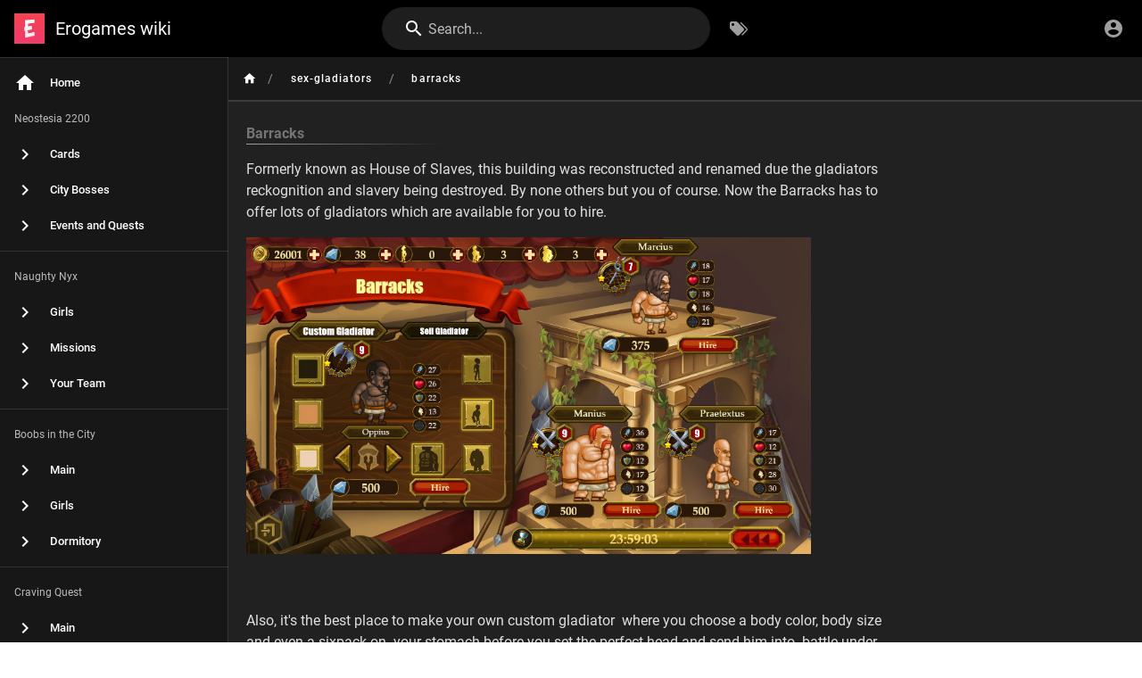

--- FILE ---
content_type: text/html; charset=utf-8
request_url: https://wiki.erogames.com/en/sex-gladiators/barracks
body_size: 3431
content:
<!DOCTYPE html><html lang="en"><head><meta http-equiv="X-UA-Compatible" content="IE=edge"><meta charset="UTF-8"><meta name="viewport" content="user-scalable=yes, width=device-width, initial-scale=1, maximum-scale=5"><meta name="theme-color" content="#1976d2"><meta name="msapplication-TileColor" content="#1976d2"><meta name="msapplication-TileImage" content="/_assets/favicons/mstile-150x150.png"><title>Sex Gladiators (SG): Barracks and Gladiators Available to Hire | Erogames wiki</title><meta name="description" content="Best place to hire and dismiss gladiators."><meta property="og:title" content="Sex Gladiators (SG): Barracks and Gladiators Available to Hire"><meta property="og:type" content="website"><meta property="og:description" content="Best place to hire and dismiss gladiators."><meta property="og:image"><meta property="og:url" content="https://wiki.erogames.com/en/sex-gladiators/barracks"><meta property="og:site_name" content="Erogames wiki"><link rel="apple-touch-icon" sizes="180x180" href="/_assets/favicons/apple-touch-icon.png"><link rel="icon" type="image/png" sizes="192x192" href="/_assets/favicons/android-chrome-192x192.png"><link rel="icon" type="image/png" sizes="32x32" href="/_assets/favicons/favicon-32x32.png"><link rel="icon" type="image/png" sizes="16x16" href="/_assets/favicons/favicon-16x16.png"><link rel="mask-icon" href="/_assets/favicons/safari-pinned-tab.svg" color="#1976d2"><link rel="manifest" href="/_assets/manifest.json"><script>var siteConfig = {"title":"Erogames wiki","theme":"default","darkMode":true,"tocPosition":"left","lang":"en","rtl":false,"company":"Erogames","contentLicense":"alr","footerOverride":"","logoUrl":"/icon_erogames.jpg"}
var siteLangs = []
</script><link type="text/css" rel="stylesheet" href="/_assets/css/app.c27e0b7f301ce065d2ae.css"><script type="text/javascript" src="/_assets/js/runtime.js?1742780132"></script><script type="text/javascript" src="/_assets/js/app.js?1742780132"></script><!-- Google Tag Manager -->
<script>(function(w,d,s,l,i){w[l]=w[l]||[];w[l].push({'gtm.start':
new Date().getTime(),event:'gtm.js'});var f=d.getElementsByTagName(s)[0],
j=d.createElement(s),dl=l!='dataLayer'?'&l='+l:'';j.async=true;j.src=
'https://www.googletagmanager.com/gtm.js?id='+i+dl;f.parentNode.insertBefore(j,f);
})(window,document,'script','dataLayer','GTM-MDSW34X');</script>
<!-- End Google Tag Manager -->
<style type="text/css">.container.grid-list-xl .layout .flex.page-col-sd.lg3.xl2{display:none!important}.container.grey.pa-0.container--fluid.darken-4-l3{display:none}</style></head><body><!-- Google Tag Manager (noscript) -->
<noscript><iframe src="https://www.googletagmanager.com/ns.html?id=GTM-MDSW34X"
height="0" width="0" style="display:none;visibility:hidden"></iframe></noscript>
<!-- End Google Tag Manager (noscript) -->
<div id="root"><page locale="en" path="sex-gladiators/barracks" title="Sex Gladiators (SG): Barracks and Gladiators Available to Hire" description="Best place to hire and dismiss gladiators." :tags="[]" created-at="2020-06-30T18:38:46.469Z" updated-at="2021-01-25T14:09:31.908Z" author-name="Olga" :author-id="6" editor="ckeditor" :is-published="true" toc="W10=" :page-id="411" sidebar="[base64]" nav-mode="STATIC" effective-permissions="[base64]" edit-shortcuts="[base64]" filename="sex-gladiators/barracks.html"><template slot="contents"><div><h6 class="toc-header" id="barracks"><a href="#barracks" class="toc-anchor">¶</a> Barracks</h6>
<p>Formerly known as House of Slaves, this building was reconstructed and renamed due the gladiators reckognition and slavery being destroyed. By none others but you of course. Now the Barracks has to offer lots of gladiators which are available for you to hire.&nbsp;</p>
<figure style="width:85.76%;" class="image image_resized"><img src="/sex-gladiators/barracks/barracks-menu.jpg"></figure>
<p>&nbsp;</p>
<p>Also, it's the best place to make your own custom gladiator &nbsp;where you choose a body color, body size and even a sixpack on &nbsp;your stomach before you set the perfect head and send him into &nbsp;battle under your command.</p>
<figure style="width:41.97%;" class="image image_resized image-style-align-left"><img src="/sex-gladiators/barracks/barracks-custom.jpg">
  <figcaption>create a Custom Gladiator</figcaption>
</figure>
<figure style="width:41.54%;" class="image image_resized image-style-align-right"><img src="/sex-gladiators/barracks/barracks-sell.jpg">
  <figcaption>Dismiss your old Gladiators</figcaption>
</figure>
<p>&nbsp;</p>
<p>&nbsp;</p>
<p>&nbsp;</p>
<p>&nbsp;</p>
<p>&nbsp;</p>
<p>&nbsp;</p>
<p>&nbsp;</p>
<p>&nbsp;</p>
<p>&nbsp;</p>
<p>&nbsp;</p>
<p>&nbsp;</p>
<p>or get rid of one or two of them if you feel like it by selling them for shiny diamonds. Make sure to keep only the best gladiators so that your team will be always best.</p>
</div></template><template slot="comments"><div><comments></comments></div></template></page></div></body></html>